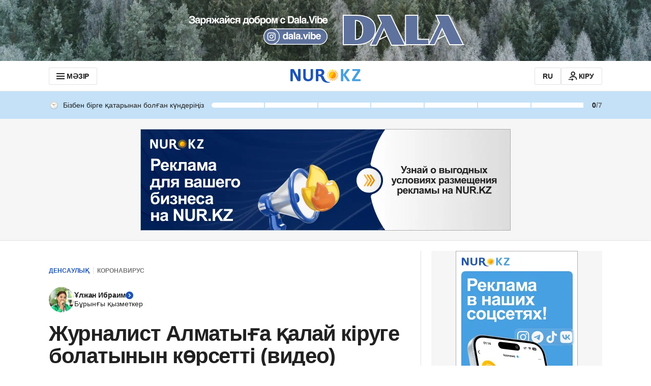

--- FILE ---
content_type: application/javascript
request_url: https://kaz.nur.kz/_astro/header.astro_astro_type_script_index_1_lang.IV05eJRq.js
body_size: 56
content:

!function(){try{var e="undefined"!=typeof window?window:"undefined"!=typeof global?global:"undefined"!=typeof self?self:{},n=(new Error).stack;n&&(e._sentryDebugIds=e._sentryDebugIds||{},e._sentryDebugIds[n]="9937144f-5ad2-50af-a91a-8b1e7c4e46aa")}catch(e){}}();
import"./reactions.Djz-V0KD.js";import"./service.CA7OEjLp.js";import"./ui-kit.DIVo4FFN.js";import{i}from"./header.BMMO3uAY.js";import"./_commonjsHelpers.Cpj98o6Y.js";import"./index.BsD3EpIt.js";import"./common.DCCSYNLy.js";import"./routes.Bdr35kcZ.js";import"./custom-events.BkmV4OTC.js";import"./cookie.CuuFVc1O.js";import"./logger.DdQuRkN1.js";import"./index.Ol0pFmKV.js";import"./inheritsLoose.MYm6oGjQ.js";import"./index.dIqKFtWD.js";import"./floating-ui.dom.BuBfAMop.js";import"./growthbook.DVKDjhw8.js";import"./user.B4QDME42.js";import"./ui-messages.yn2LjoTT.js";i();document.addEventListener("growthbook-init",i);

//# debugId=9937144f-5ad2-50af-a91a-8b1e7c4e46aa


--- FILE ---
content_type: application/javascript
request_url: https://kaz.nur.kz/_astro/index.dIqKFtWD.js
body_size: 336
content:

!function(){try{var e="undefined"!=typeof window?window:"undefined"!=typeof global?global:"undefined"!=typeof self?self:{},n=(new Error).stack;n&&(e._sentryDebugIds=e._sentryDebugIds||{},e._sentryDebugIds[n]="2c22c29e-d74c-577f-9d17-f24b3b91bb47")}catch(e){}}();
import{g as f}from"./_commonjsHelpers.Cpj98o6Y.js";var p={exports:{}},n,u;function m(){if(u)return n;u=1;var t="SECRET_DO_NOT_PASS_THIS_OR_YOU_WILL_BE_FIRED";return n=t,n}var a,y;function P(){if(y)return a;y=1;var t=m();function i(){}function s(){}return s.resetWarningCache=i,a=function(){function e(v,S,g,_,d,T){if(T!==t){var c=new Error("Calling PropTypes validators directly is not supported by the `prop-types` package. Use PropTypes.checkPropTypes() to call them. Read more at http://fb.me/use-check-prop-types");throw c.name="Invariant Violation",c}}e.isRequired=e;function r(){return e}var o={array:e,bigint:e,bool:e,func:e,number:e,object:e,string:e,symbol:e,any:e,arrayOf:r,element:e,elementType:e,instanceOf:r,node:e,objectOf:r,oneOf:r,oneOfType:r,shape:r,exact:r,checkPropTypes:s,resetWarningCache:i};return o.PropTypes=o,o},a}var h;function l(){return h||(h=1,p.exports=P()()),p.exports}var R=l();const b=f(R);export{b as P};

//# debugId=2c22c29e-d74c-577f-9d17-f24b3b91bb47
